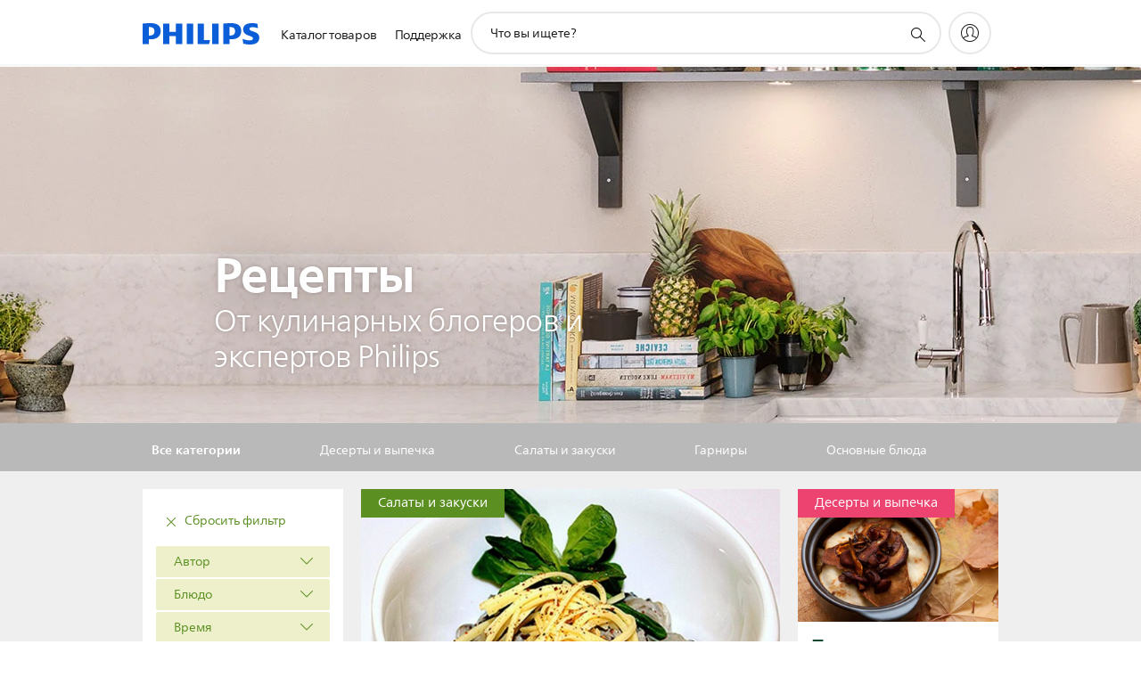

--- FILE ---
content_type: application/javascript
request_url: https://www.philips.ru/etc/philips/bundled/designs/b2c-senseo-brown/mh01v2-simplemasthead-a33c58dd.js
body_size: 805
content:
System.register(["philips","jquery","./entry-a89bf2cf.js","modernizr","handlebars"],function(M){var c,g,b,k,C;return{setters:[function(a){c=a.default},function(a){g=a.default},function(a){b=a.a,k=a.u,C=a.c},null,null],execute:function(){var a=M("default",function(t){var _=[],u=C;t&&t(function(){var f=t(".p-mh01v2-simplemasthead");f.each(function(){y(this)})});function y(f){var n=t(f),p=n.find(".p-simplemasthead-content"),d=n.attr("data-omniture-value"),j=n.attr("data-link-type"),E=n.attr("data-link-url"),L=n.find("a"),h=n.find(".p-button-cols"),T=h.find(".p-button:not(.p-button-cta)"),r=h.find(".p-button-cta"),D=n.attr("data-is-internal"),m={toString:function(){return"[object MH_01 Simple Masthead instance]"},component:n,render:z};n.find("a").attr("data-is-internal",D),r.length&&F(),n.hasClass("p-storytelling")&&(u.on(u.LOAD,x),u.on(u.RESIZE,x));function x(){if(b.getMode()<=2){var i=p.height()+10;n.css({"margin-bottom":i}),p.css({bottom:-i})}else n.css({"margin-bottom":""}),p.css({bottom:""})}function F(){var i=t(".p-u54v2-eloqua-form"),e=t(".p-mh01v2-simplemasthead-form-container"),l=e.attr("data-generic-elq-form-path")||"",o=t(".p-u59-contact-widget");r.on("click",function(v){r.hasClass("p-cta-self")&&i.length?(v.preventDefault(),t(i[0]).data("u54v2EloquaForm").open(),s("contact_us","in_page")):r.hasClass("p-cta-self")&&o.length?(v.preventDefault(),t(o[0]).data("u59ContactWidget").open(),s("contact_us","in_page")):r.hasClass("p-cta-self")&&e.length&&l?(v.preventDefault(),e.html().trim()===""&&e.load(l,function(I,H){var S=e.find(".p-gc34-triggered-container"),q=e.find(".p-u54v2-eloqua-form");H==="success"&&S.length&&(c.components.atomic.form.create(q),c.components.init.initialize(S).then(function(){q.data("u54v2EloquaForm").open()}))}),s("contact_us","in_page")):s("contact_us","contact_page")})}W(),n.data("mh01v2SimpleMasthead",m),_.push(m);function s(i,e){var l=k.stext(i),o;typeof d<"u"&&d!==""?o=d+":"+e:l.length<=20?o=l+":"+e:o="text",c.analytics.trackConversion({name:"interaction",description:o,compid:"mh01v2"})}function W(){h.find("a").on("click",function(){c.analytics.trackNavContent({navdest:E,navid:j,compid:"mh01v2"})}),T.on("click",function(){s(t(this).text(),"button")}),L.each(function(){!t(this).parent().hasClass("p-button")&&!t(this).children().hasClass("p-button")&&!t(this).hasClass("p-button")&&t(this).addClass("p-omniture-link")}),n.find(".p-omniture-link").on("click",function(){s(t(this).text(),"link")})}function z(){}return m}return{toString:function(){return"[object MH_01 Simple Masthead]"},instances:_,create:y}}(g))}}});
